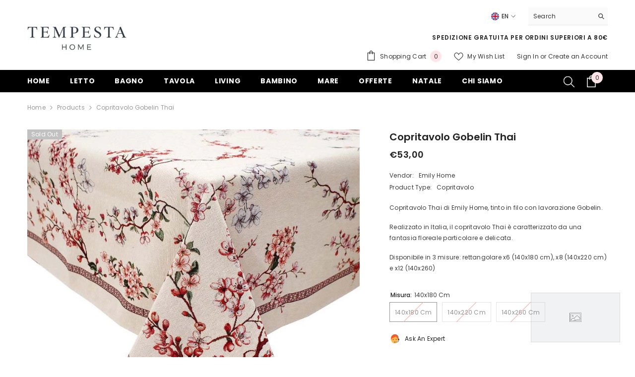

--- FILE ---
content_type: text/html; charset=utf-8
request_url: https://www.tempestahome.it/en/products/copritavolo-thai-emily-home-rettangolare-gobelin?variant=31748383014973&section_id=template--21474938061139__main
body_size: 14618
content:
<div id="shopify-section-template--21474938061139__main" class="shopify-section"><link href="//www.tempestahome.it/cdn/shop/t/27/assets/component-product.css?v=80554514064598812091714718201" rel="stylesheet" type="text/css" media="all" />
<link href="//www.tempestahome.it/cdn/shop/t/27/assets/component-review.css?v=100129706126506303331714718209" rel="stylesheet" type="text/css" media="all" />
<link href="//www.tempestahome.it/cdn/shop/t/27/assets/component-price.css?v=113788930997250111871714718189" rel="stylesheet" type="text/css" media="all" />
<link href="//www.tempestahome.it/cdn/shop/t/27/assets/component-badge.css?v=20633729062276667811714718109" rel="stylesheet" type="text/css" media="all" />
<link href="//www.tempestahome.it/cdn/shop/t/27/assets/component-rte.css?v=131583500676987604941714718211" rel="stylesheet" type="text/css" media="all" />
<link href="//www.tempestahome.it/cdn/shop/t/27/assets/component-share.css?v=23553761141326501681714718217" rel="stylesheet" type="text/css" media="all" />
<link href="//www.tempestahome.it/cdn/shop/t/27/assets/component-tab.css?v=140244687997670630881714718228" rel="stylesheet" type="text/css" media="all" />
<link href="//www.tempestahome.it/cdn/shop/t/27/assets/component-product-form.css?v=140087122189431595481714718192" rel="stylesheet" type="text/css" media="all" />
<link href="//www.tempestahome.it/cdn/shop/t/27/assets/component-grid.css?v=14116691739327510611714718152" rel="stylesheet" type="text/css" media="all" />




    <style type="text/css">
    #ProductSection-template--21474938061139__main .productView-thumbnail .productView-thumbnail-link:after{
        padding-bottom: 148%;
    }

    #ProductSection-template--21474938061139__main .cursor-wrapper .counter {
        color: #191919;
    }

    #ProductSection-template--21474938061139__main .cursor-wrapper .counter #count-image:before {
        background-color: #191919;
    }

    #ProductSection-template--21474938061139__main .custom-cursor__inner .arrow:before,
    #ProductSection-template--21474938061139__main .custom-cursor__inner .arrow:after {
        background-color: #000000;
    }

    #ProductSection-template--21474938061139__main .tabs-contents .toggleLink,
    #ProductSection-template--21474938061139__main .tabs .tab .tab-title {
        font-size: 18px;
        font-weight: 600;
        text-transform: none;
        padding-top: 15px;
        padding-bottom: 15px;
    }

    

    

    @media (max-width: 1024px) {
        
    }

    @media (max-width: 550px) {
        #ProductSection-template--21474938061139__main .tabs-contents .toggleLink,
        #ProductSection-template--21474938061139__main .tabs .tab .tab-title {
            font-size: 16px;
        }
    }

    @media (max-width: 767px) {
        #ProductSection-template--21474938061139__main {
            padding-top: 0px;
            padding-bottom: 0px;
        }
        
        
        
    }

    @media (min-width: 1025px) {
        
    }

    @media (min-width: 768px) and (max-width: 1199px) {
        #ProductSection-template--21474938061139__main {
            padding-top: 0px;
            padding-bottom: 0px;
        }
    }

    @media (min-width: 1200px) {
        #ProductSection-template--21474938061139__main {
            padding-top: 0px;
            padding-bottom: 0px;
        }
    }
</style>
<script>
    window.product_inven_array_4455263895613 = {
        
            '31748383014973': '0',
        
            '31748383047741': '0',
        
            '31748383080509': '0',
        
    };

    window.selling_array_4455263895613 = {
        
            '31748383014973': 'deny',
        
            '31748383047741': 'deny',
        
            '31748383080509': 'deny',
        
    };

    window.subtotal = {
        show: true,
        style: 1,
        text: `Add To Cart - [value]`
    };
  
    window.variant_image_group = 'false';
  
</script><link rel="stylesheet" href="//www.tempestahome.it/cdn/shop/t/27/assets/component-fancybox.css?v=162524859697928915511714718145" media="print" onload="this.media='all'">
    <noscript><link href="//www.tempestahome.it/cdn/shop/t/27/assets/component-fancybox.css?v=162524859697928915511714718145" rel="stylesheet" type="text/css" media="all" /></noscript><div class="vertical product-details product-default" data-section-id="template--21474938061139__main" data-section-type="product" id="ProductSection-template--21474938061139__main" data-has-combo="false" data-image-opo>
    
<div class="productView-moreItem moreItem-breadcrumb "
            style="--spacing-top: 10px;
            --spacing-bottom: 20px;
            --spacing-top-mb: 0px;
            --spacing-bottom-mb: 0px;
            --breadcrumb-bg:rgba(0,0,0,0);
            --breadcrumb-mb-bg: #f6f6f6;
            "
        >
            
                <div class="breadcrumb-bg">
            
                <div class="container">
                    

<link href="//www.tempestahome.it/cdn/shop/t/27/assets/component-breadcrumb.css?v=52052498594031376181714718115" rel="stylesheet" type="text/css" media="all" /><breadcrumb-component class="breadcrumb-container style--line_clamp_1" data-collection-title="" data-collection-all="/en/collections/all">
        <nav class="breadcrumb breadcrumb-left" role="navigation" aria-label="breadcrumbs">
        <a class="link home-link" href="/en/">Home</a><span class="separate" aria-hidden="true"><svg xmlns="http://www.w3.org/2000/svg" viewBox="0 0 24 24"><path d="M 7.75 1.34375 L 6.25 2.65625 L 14.65625 12 L 6.25 21.34375 L 7.75 22.65625 L 16.75 12.65625 L 17.34375 12 L 16.75 11.34375 Z"></path></svg></span>
                <span>Copritavolo Gobelin Thai</span><span class="observe-element" style="width: 1px; height: 1px; background: transparent; display: inline-block; flex-shrink: 0;"></span>
        </nav>
    </breadcrumb-component>
    <script type="text/javascript">
        if (typeof breadcrumbComponentDeclare == 'undefined') {
            class BreadcrumbComponent extends HTMLElement {
                constructor() {
                    super();
                    this.firstPostCollection();
                    this.getCollection();
                }

                connectedCallback() {
                    this.firstLink = this.querySelector('.link.home-link')
                    this.lastLink = this.querySelector('.observe-element')
                    this.classList.add('initialized');
                    this.initObservers();
                }

                static createHandler(position = 'first', breadcrumb = null) {
                    const handler = (entries, observer) => {
                        entries.forEach(entry => {
                            if (breadcrumb == null) return observer.disconnect();
                            if (entry.isIntersecting ) {
                                breadcrumb.classList.add(`disable-${position}`);
                            } else {
                                breadcrumb.classList.remove(`disable-${position}`);
                            }
                        })
                    }
                    return handler;
                }

                initObservers() {
                    const scrollToFirstHandler = BreadcrumbComponent.createHandler('first', this);
                    const scrollToLastHandler = BreadcrumbComponent.createHandler('last', this);
                    
                    this.scrollToFirstObserver = new IntersectionObserver(scrollToFirstHandler, { threshold: 1 });
                    this.scrollToLastObserver = new IntersectionObserver(scrollToLastHandler, { threshold: 0.6 });

                    this.scrollToFirstObserver.observe(this.firstLink);
                    this.scrollToLastObserver.observe(this.lastLink);
                }

                firstPostCollection() {
                    if (!document.body.matches('.template-collection')) return;
                    this.postCollection(true);
                    this.checkCollection();
                }

                postCollection(showCollection) {
                    const title = this.dataset.collectionTitle ? this.dataset.collectionTitle : "Products";
                    let collection = {name: title, url: window.location.pathname, show: showCollection};
                    localStorage.setItem('_breadcrumb_collection', JSON.stringify(collection));
                }

                checkCollection() {
                    document.addEventListener("click", (event) => {
                        const target = event.target;
                        if (!target.matches('.card-link')) return;
                        target.closest('.shopify-section[id*="product-grid"]') == null ? this.postCollection(false) : this.postCollection(true);
                    });
                }

                getCollection() {
                    if (!document.body.matches('.template-product')) return;
                    const collection = JSON.parse(localStorage.getItem('_breadcrumb_collection'));
                    let checkCollection = document.referrer.indexOf('/collections/') !== -1 && (new URL(document.referrer)).pathname == collection.url && collection && collection.show ? true : false;
                    const breadcrumb = `<a class="breadcrumb-collection animate--text" href="${checkCollection ? collection.url : this.dataset.collectionAll}">${checkCollection ? collection.name : "Products"}</a><span class="separate animate--text" aria-hidden="true"><svg xmlns="http://www.w3.org/2000/svg" viewBox="0 0 24 24"><path d="M 7.75 1.34375 L 6.25 2.65625 L 14.65625 12 L 6.25 21.34375 L 7.75 22.65625 L 16.75 12.65625 L 17.34375 12 L 16.75 11.34375 Z"></path></svg></span>`;
                    this.querySelectorAll('.separate')[0]?.insertAdjacentHTML("afterend", breadcrumb);
                }
            }   

            window.addEventListener('load', () => {
                customElements.define('breadcrumb-component', BreadcrumbComponent);
            })

            var breadcrumbComponentDeclare = BreadcrumbComponent;
        }
    </script>
                </div>
            
                </div>
            
        </div>
    
    <div class="container productView-container">
        <div class="productView halo-productView layout-3 positionMainImage--left productView-sticky" data-product-handle="copritavolo-thai-emily-home-rettangolare-gobelin"><div class="productView-top">
                    <div class="halo-productView-left productView-images clearfix" data-image-gallery><div class="cursor-wrapper handleMouseLeave">
                                <div class="custom-cursor custom-cursor__outer">
                                    <div class="custom-cursor custom-cursor__inner">
                                        <span class="arrow arrow-bar fadeIn"></span>
                                    </div>
                                </div>
                            </div><div class="productView-images-wrapper" data-video-popup>
                            <div class="productView-image-wrapper"><div class="productView-badge badge-left halo-productBadges halo-productBadges--left date-180062474 date1-2084" data-new-badge-number="35"><span class="badge sold-out-badge" aria-hidden="true">
                Sold out
            </span></div>
<div class="productView-nav style-1 image-fit-unset" 
                                    data-image-gallery-main
                                    data-arrows-desk="false"
                                    data-arrows-mobi="true"
                                    data-counter-mobi="true"
                                    data-media-count="2"
                                ><div class="productView-image productView-image-adapt fit-unset" data-index="1">
                                                    <div class="productView-img-container product-single__media" data-media-id="5947486044221"
                                                        
                                                    >
                                                        <div 
                                                            class="media" 
                                                             
                                                             data-fancybox="images" href="//www.tempestahome.it/cdn/shop/products/Copritavolo-Thai-Emily-home-tovaglia-rettangolare-gobelin.jpg?v=1588423891" 
                                                        >
                                                            <img id="product-featured-image-5947486044221"
                                                                srcset="//www.tempestahome.it/cdn/shop/products/Copritavolo-Thai-Emily-home-tovaglia-rettangolare-gobelin.jpg?v=1588423891"
                                                                src="//www.tempestahome.it/cdn/shop/products/Copritavolo-Thai-Emily-home-tovaglia-rettangolare-gobelin.jpg?v=1588423891"
                                                                alt="Copritavolo Thai Emily home tovaglia rettangolare gobelin in cotone"
                                                                sizes="(min-width: 2000px) 1500px, (min-width: 1200px) 1200px, (min-width: 768px) calc((100vw - 30px) / 2), calc(100vw - 20px)"
                                                                width="789"
                                                                height="789"
                                                                data-sizes="auto"
                                                                data-main-image
                                                                data-index="1"
                                                                data-cursor-image
                                                                
                                                            /></div>
                                                    </div>
                                                </div><div class="productView-image productView-image-adapt fit-unset" data-index="2">
                                                    <div class="productView-img-container product-single__media" data-media-id="5947486076989"
                                                        
                                                    >
                                                        <div 
                                                            class="media" 
                                                             
                                                             data-fancybox="images" href="//www.tempestahome.it/cdn/shop/products/Copritavolo-Thai-Emily-home-tovaglia-rettangolare-gobelin2.jpg?v=1588423904" 
                                                        >
                                                            <img id="product-featured-image-5947486076989"
                                                                srcset="//www.tempestahome.it/cdn/shop/products/Copritavolo-Thai-Emily-home-tovaglia-rettangolare-gobelin2.jpg?v=1588423904"
                                                                src="//www.tempestahome.it/cdn/shop/products/Copritavolo-Thai-Emily-home-tovaglia-rettangolare-gobelin2.jpg?v=1588423904"
                                                                alt="Copritavolo Thai Emily home tovaglia rettangolare gobelin in cotone"
                                                                sizes="(min-width: 2000px) 1500px, (min-width: 1200px) 1200px, (min-width: 768px) calc((100vw - 30px) / 2), calc(100vw - 20px)"
                                                                width="674"
                                                                height="674"
                                                                data-sizes="auto"
                                                                data-main-image
                                                                data-index="2"
                                                                data-cursor-image
                                                                
                                                            /></div>
                                                    </div>
                                                </div></div><div class="productView-videoPopup"></div><div class="productView-iconZoom">
                                        <svg  class="icon icon-zoom-1" xmlns="http://www.w3.org/2000/svg" aria-hidden="true" focusable="false" role="presentation" viewBox="0 0 448 512"><path d="M416 176V86.63L246.6 256L416 425.4V336c0-8.844 7.156-16 16-16s16 7.156 16 16v128c0 8.844-7.156 16-16 16h-128c-8.844 0-16-7.156-16-16s7.156-16 16-16h89.38L224 278.6L54.63 448H144C152.8 448 160 455.2 160 464S152.8 480 144 480h-128C7.156 480 0 472.8 0 464v-128C0 327.2 7.156 320 16 320S32 327.2 32 336v89.38L201.4 256L32 86.63V176C32 184.8 24.84 192 16 192S0 184.8 0 176v-128C0 39.16 7.156 32 16 32h128C152.8 32 160 39.16 160 48S152.8 64 144 64H54.63L224 233.4L393.4 64H304C295.2 64 288 56.84 288 48S295.2 32 304 32h128C440.8 32 448 39.16 448 48v128C448 184.8 440.8 192 432 192S416 184.8 416 176z"></path></svg>
                                    </div></div><div class="productView-thumbnail-wrapper">
                                    <div class="productView-for clearfix" data-max-thumbnail-to-show="4"><div class="productView-thumbnail" data-media-id="template--21474938061139__main-5947486044221">
                                                        <div class="productView-thumbnail-link" data-image="//www.tempestahome.it/cdn/shop/products/Copritavolo-Thai-Emily-home-tovaglia-rettangolare-gobelin_large.jpg?v=1588423891">
                                                            <img srcset="//www.tempestahome.it/cdn/shop/products/Copritavolo-Thai-Emily-home-tovaglia-rettangolare-gobelin_medium.jpg?v=1588423891" src="//www.tempestahome.it/cdn/shop/products/Copritavolo-Thai-Emily-home-tovaglia-rettangolare-gobelin_medium.jpg?v=1588423891" alt="Copritavolo Thai Emily home tovaglia rettangolare gobelin in cotone"  /></div>
                                                    </div><div class="productView-thumbnail" data-media-id="template--21474938061139__main-5947486076989">
                                                        <div class="productView-thumbnail-link" data-image="//www.tempestahome.it/cdn/shop/products/Copritavolo-Thai-Emily-home-tovaglia-rettangolare-gobelin2_large.jpg?v=1588423904">
                                                            <img srcset="//www.tempestahome.it/cdn/shop/products/Copritavolo-Thai-Emily-home-tovaglia-rettangolare-gobelin2_medium.jpg?v=1588423904" src="//www.tempestahome.it/cdn/shop/products/Copritavolo-Thai-Emily-home-tovaglia-rettangolare-gobelin2_medium.jpg?v=1588423904" alt="Copritavolo Thai Emily home tovaglia rettangolare gobelin in cotone"  /></div>
                                                    </div></div>
                                </div></div>
                    </div>
                    <div class="halo-productView-right productView-details clearfix">
                        <div class="productView-product clearfix"><div class="productView-moreItem"
                                            style="--spacing-top: 0px;
                                            --spacing-bottom: 10px"
                                        >
                                            <h1 class="productView-title" style="--color-title: #232323;--fontsize-text: 20px;--fontsize-mb-text: 18px;"><span>Copritavolo Gobelin Thai</span></h1>
                                        </div>
                                    <div
                                      data-pp-message
                                      data-pp-style-layout="text"
                                      data-pp-style-logo-type="inline"
                                      data-pp-style-text-color="black"
                                      data-pp-amount="">
                                    </div>
                                        <div class="productView-moreItem"
                                            style="--spacing-top: 0px;
                                            --spacing-bottom: 17px;
                                            --fontsize-text: 18px"
                                        >
                                            
                                                <div class="productView-price no-js-hidden clearfix" id="product-price-4455263895613"><div class="price price--medium price--sold-out ">
    <dl><div class="price__regular"><dd class="price__last"><span class="price-item price-item--regular">€53,00</span></dd>
        </div>
        <div class="price__sale"><dd class="price__compare"><s class="price-item price-item--regular"></s></dd><dd class="price__last"><span class="price-item price-item--sale">€53,00</span></dd></div>
        <small class="unit-price caption hidden">
            <dt class="visually-hidden">Unit price</dt>
            <dd class="price__last"><span></span><span aria-hidden="true">/</span><span class="visually-hidden">&nbsp;per&nbsp;</span><span></span></dd>
        </small>
    </dl>
</div>
</div>
                                            
                                        </div><div class="productView-moreItem"
                                                style="--spacing-top: 0px;
                                                --spacing-bottom: 18px"
                                            >
                                                <div class="productView-info" style="--color-border: #e6e6e6"><div class="productView-info-item">
            <span class="productView-info-name">
                Vendor:
            </span>
            <span class="productView-info-value"><a href="/en/collections/vendors?q=Emily%20Home" title="Emily Home">Emily Home</a></span>
        </div><div class="productView-info-item">
            <span class="productView-info-name">
                Product Type:
            </span>
            <span class="productView-info-value">
                Copritavolo
            </span>
        </div></div>
                                            </div><div class="productView-moreItem"
                                            style="--spacing-top: 0px;
                                            --spacing-bottom: 12px"
                                        >
                                            
<div class="productView-desc halo-text-format" 
        style="--color-text: #3c3c3c;
        --fontsize-text: 12px"
    >
        <p>Copritavolo Thai di Emily Home, tinto in filo con lavorazione Gobelin.</p>
<p>Realizzato in Italia, il copritavolo Thai è caratterizzato da una fantasia floreale particolare e delicata.</p>
<p>Disponibile in 3 misure: rettangolare x6 (140x180 cm), x8 (140x220 cm) e x12 (140x260)</p>
    </div>
                                        </div>
                                            <div class="productView-moreItem"
    style="--spacing-top: 0px;
    --spacing-bottom: 8px"
>
    <div class="productView-hotStock style-2 is-hide" data-hot-stock="20"><span class="hotStock-text">
                Please hurry! Only 0 left in stock
            </span>
            <div class="hotStock-progress">
                <span class="hotStock-progress-item"></span>
            </div></div>
</div>

                                        

                                            <div class="productView-moreItem productView-moreItem-product-variant"
                                                style="--spacing-top: 0px;
                                                --spacing-bottom: 0px"
                                            >
                                                <div class="productView-options" style="--color-border: #e6e6e6" data-lang="en" data-default-lang="it"><div class="productView-variants halo-productOptions" id="product-option-4455263895613"  data-type="button"><variant-radios class="no-js-hidden product-option has-default" data-product="4455263895613" data-section="template--21474938061139__main" data-url="/en/products/copritavolo-thai-emily-home-rettangolare-gobelin"><fieldset class="js product-form__input clearfix" data-product-attribute="set-rectangle" data-option-index="0">
                            <legend class="form__label">
                                Misura:
                                <span data-header-option>
                                    140x180 cm
                                </span>
                            </legend><input class="product-form__radio" type="radio" id="option-4455263895613-Misura-0"
                                        name="Misura"
                                        value="140x180 cm"
                                        checked
                                        
                                        data-variant-id="31748383014973"
                                    ><label class="product-form__label soldout" for="option-4455263895613-Misura-0" data-variant-id="31748383014973">
                                            <span class="text">140x180 cm</span>
                                        </label><input class="product-form__radio" type="radio" id="option-4455263895613-Misura-1"
                                        name="Misura"
                                        value="140x220 cm"
                                        
                                        
                                        data-variant-id="31748383047741"
                                    ><label class="product-form__label soldout" for="option-4455263895613-Misura-1" data-variant-id="31748383047741">
                                            <span class="text">140x220 cm</span>
                                        </label><input class="product-form__radio" type="radio" id="option-4455263895613-Misura-2"
                                        name="Misura"
                                        value="140x260 cm"
                                        
                                        
                                        data-variant-id="31748383080509"
                                    ><label class="product-form__label soldout" for="option-4455263895613-Misura-2" data-variant-id="31748383080509">
                                            <span class="text">140x260 cm</span>
                                        </label></fieldset><script type="application/json">
                        [{"id":31748383014973,"title":"140x180 cm","option1":"140x180 cm","option2":null,"option3":null,"sku":"","requires_shipping":true,"taxable":true,"featured_image":null,"available":false,"name":"Copritavolo Gobelin Thai - 140x180 cm","public_title":"140x180 cm","options":["140x180 cm"],"price":5300,"weight":2000,"compare_at_price":null,"inventory_management":"shopify","barcode":"","requires_selling_plan":false,"selling_plan_allocations":[]},{"id":31748383047741,"title":"140x220 cm","option1":"140x220 cm","option2":null,"option3":null,"sku":"","requires_shipping":true,"taxable":true,"featured_image":null,"available":false,"name":"Copritavolo Gobelin Thai - 140x220 cm","public_title":"140x220 cm","options":["140x220 cm"],"price":5800,"weight":2000,"compare_at_price":null,"inventory_management":"shopify","barcode":"","requires_selling_plan":false,"selling_plan_allocations":[]},{"id":31748383080509,"title":"140x260 cm","option1":"140x260 cm","option2":null,"option3":null,"sku":"","requires_shipping":true,"taxable":true,"featured_image":null,"available":false,"name":"Copritavolo Gobelin Thai - 140x260 cm","public_title":"140x260 cm","options":["140x260 cm"],"price":6800,"weight":2000,"compare_at_price":null,"inventory_management":"shopify","barcode":"","requires_selling_plan":false,"selling_plan_allocations":[]}]
                    </script>
                </variant-radios></div>
        <noscript>
            <div class="product-form__input">
                <label class="form__label" for="Variants-template--21474938061139__main">
                    Product variants
                </label>
                <div class="select">
                <select name="id" id="Variants-template--21474938061139__main" class="select__select" form="product-form"><option
                            selected="selected"
                            disabled
                            value="31748383014973"
                        >
                            140x180 cm
 - Sold out
                            - €53,00
                        </option><option
                            
                            disabled
                            value="31748383047741"
                        >
                            140x220 cm
 - Sold out
                            - €58,00
                        </option><option
                            
                            disabled
                            value="31748383080509"
                        >
                            140x260 cm
 - Sold out
                            - €68,00
                        </option></select>
            </div>
          </div>
        </noscript></div>
                                            </div>
                                        
<div class="productView-moreItem"
                                            style="--spacing-top: 0px;
                                            --spacing-bottom: 12px"
                                        >
                                            
                                        </div>


                                            <div class="productView-moreItem"
                                                style="--spacing-top: 0px;
                                                --spacing-bottom: 22px"
                                            >
                                                <div class="productView-perks"><div class="productView-askAnExpert">
            <a class="link link-underline" href="javascript:void(0)" data-open-ask-an-expert><svg xmlns="http://www.w3.org/2000/svg" viewbox="0 0 48 48"><path fill="#FFA726" d="M10 22A4 4 0 1 0 10 30 4 4 0 1 0 10 22zM38 22A4 4 0 1 0 38 30 4 4 0 1 0 38 22z"></path><path fill="#FFB74D" d="M39,19c0-12.7-30-8.3-30,0c0,1.8,0,8.2,0,10c0,8.3,6.7,15,15,15s15-6.7,15-15C39,27.2,39,20.8,39,19z"></path><path fill="#FF5722" d="M24,3C14.6,3,7,10.6,7,20c0,1.2,0,3.4,0,3.4L9,25v-3l21-9.8l9,9.8v3l2-1.6c0,0,0-2.1,0-3.4C41,12,35.3,3,24,3z"></path><path fill="#784719" d="M31 24A2 2 0 1 0 31 28 2 2 0 1 0 31 24zM17 24A2 2 0 1 0 17 28 2 2 0 1 0 17 24z"></path><path fill="#757575" d="M43,24c-0.6,0-1,0.4-1,1v-7c0-8.8-7.2-16-16-16h-7c-0.6,0-1,0.4-1,1s0.4,1,1,1h7c7.7,0,14,6.3,14,14v10c0,0.6,0.4,1,1,1s1-0.4,1-1v2c0,3.9-3.1,7-7,7H24c-0.6,0-1,0.4-1,1s0.4,1,1,1h11c5,0,9-4,9-9v-5C44,24.4,43.6,24,43,24z"></path><g><path fill="#37474F" d="M43 22h-1c-1.1 0-2 .9-2 2v4c0 1.1.9 2 2 2h1c1.1 0 2-.9 2-2v-4C45 22.9 44.1 22 43 22zM24 36A2 2 0 1 0 24 40 2 2 0 1 0 24 36z"></path></g></svg><span class="text">
                    Ask An Expert
                </span>
            </a>
        </div></div>
                                            </div>
                                        

                                            <div class="productView-moreItem"
                                                style="--spacing-top: 0px;
                                                --spacing-bottom: 15px"
                                            >
                                                <div class="productView-buttons"><form method="post" action="/en/cart/add" id="product-form-installment-4455263895613" accept-charset="UTF-8" class="installment caption-large" enctype="multipart/form-data"><input type="hidden" name="form_type" value="product" /><input type="hidden" name="utf8" value="✓" /><input type="hidden" name="id" value="31748383014973">
        
<input type="hidden" name="product-id" value="4455263895613" /><input type="hidden" name="section-id" value="template--21474938061139__main" /></form><product-form class="productView-form product-form"><form method="post" action="/en/cart/add" id="product-form-4455263895613" accept-charset="UTF-8" class="form" enctype="multipart/form-data" novalidate="novalidate" data-type="add-to-cart-form"><input type="hidden" name="form_type" value="product" /><input type="hidden" name="utf8" value="✓" /><div class="productView-group"><div class="productView-subtotal">
                            <span class="text">Subtotal: </span>
                            <span class="money-subtotal">€53,00</span>
                        </div><div class="pvGroup-row"><quantity-input class="productView-quantity quantity__group quantity__group--1 quantity__style--1 clearfix">
	    <label class="form-label quantity__label" for="quantity-4455263895613">
	        Quantity:
	    </label>
	    <div class="quantity__container">
		    <button type="button" name="minus" class="minus btn-quantity">
		    	<span class="visually-hidden">Decrease quantity for Copritavolo Gobelin Thai</span>
		    </button>
		    <input class="form-input quantity__input" type="number" name="quantity" min="1" value="1" inputmode="numeric" pattern="[0-9]*" id="quantity-4455263895613" data-product="4455263895613" data-price="5300">
		    <button type="button" name="plus" class="plus btn-quantity">
		    	<span class="visually-hidden">Increase quantity for Copritavolo Gobelin Thai</span>
		    </button>
	    </div>
	</quantity-input>
<div class="productView-groupTop">
                        <div class="productView-action" style="--atc-color: #ffffff;--atc-bg-color: #232323;--atc-border-color: #232323;--atc-color-hover: #232323;--atc-bg-color-hover: #ffffff;--atc-border-color-hover: #232323">
                            <input type="hidden" name="id" value="31748383014973">
                            <div class="product-form__buttons"><button type="submit" name="add" data-btn-addToCart class="product-form__submit button" id="product-add-to-cart" disabled>Sold out</button></div>
                        </div><div class="productView-wishlist clearfix">
                                <a data-wishlist href="#" data-wishlist-handle="copritavolo-thai-emily-home-rettangolare-gobelin" data-product-id="4455263895613"><span class="visually-hidden">Add to wishlist</span><svg xmlns="http://www.w3.org/2000/svg" viewBox="0 0 32 32" aria-hidden="true" focusable="false" role="presentation" class="icon icon-wishlist"><path d="M 9.5 5 C 5.363281 5 2 8.402344 2 12.5 C 2 13.929688 2.648438 15.167969 3.25 16.0625 C 3.851563 16.957031 4.46875 17.53125 4.46875 17.53125 L 15.28125 28.375 L 16 29.09375 L 16.71875 28.375 L 27.53125 17.53125 C 27.53125 17.53125 30 15.355469 30 12.5 C 30 8.402344 26.636719 5 22.5 5 C 19.066406 5 16.855469 7.066406 16 7.9375 C 15.144531 7.066406 12.933594 5 9.5 5 Z M 9.5 7 C 12.488281 7 15.25 9.90625 15.25 9.90625 L 16 10.75 L 16.75 9.90625 C 16.75 9.90625 19.511719 7 22.5 7 C 25.542969 7 28 9.496094 28 12.5 C 28 14.042969 26.125 16.125 26.125 16.125 L 16 26.25 L 5.875 16.125 C 5.875 16.125 5.390625 15.660156 4.90625 14.9375 C 4.421875 14.214844 4 13.273438 4 12.5 C 4 9.496094 6.457031 7 9.5 7 Z"/></svg></a>
                            </div><share-button class="share-button halo-socialShare productView-share style-2"><div class="share-content">
            <button class="share-button__button button"><svg class="icon" viewBox="0 0 227.216 227.216"><path d="M175.897,141.476c-13.249,0-25.11,6.044-32.98,15.518l-51.194-29.066c1.592-4.48,2.467-9.297,2.467-14.317c0-5.019-0.875-9.836-2.467-14.316l51.19-29.073c7.869,9.477,19.732,15.523,32.982,15.523c23.634,0,42.862-19.235,42.862-42.879C218.759,19.229,199.531,0,175.897,0C152.26,0,133.03,19.229,133.03,42.865c0,5.02,0.874,9.838,2.467,14.319L84.304,86.258c-7.869-9.472-19.729-15.514-32.975-15.514c-23.64,0-42.873,19.229-42.873,42.866c0,23.636,19.233,42.865,42.873,42.865c13.246,0,25.105-6.042,32.974-15.513l51.194,29.067c-1.593,4.481-2.468,9.3-2.468,14.321c0,23.636,19.23,42.865,42.867,42.865c23.634,0,42.862-19.23,42.862-42.865C218.759,160.71,199.531,141.476,175.897,141.476z M175.897,15c15.363,0,27.862,12.5,27.862,27.865c0,15.373-12.499,27.879-27.862,27.879c-15.366,0-27.867-12.506-27.867-27.879C148.03,27.5,160.531,15,175.897,15z M51.33,141.476c-15.369,0-27.873-12.501-27.873-27.865c0-15.366,12.504-27.866,27.873-27.866c15.363,0,27.861,12.5,27.861,27.866C79.191,128.975,66.692,141.476,51.33,141.476z M175.897,212.216c-15.366,0-27.867-12.501-27.867-27.865c0-15.37,12.501-27.875,27.867-27.875c15.363,0,27.862,12.505,27.862,27.875C203.759,199.715,191.26,212.216,175.897,212.216z"></path></svg> <span>Share</span></button>
            <div class="share-button__fallback">
                <div class="share-header">
                    <h2 class="share-title"><span>Share</span></h2>
                    <button type="button" class="share-button__close" aria-label="Close"><svg xmlns="http://www.w3.org/2000/svg" viewBox="0 0 48 48" ><path d="M 38.982422 6.9707031 A 2.0002 2.0002 0 0 0 37.585938 7.5859375 L 24 21.171875 L 10.414062 7.5859375 A 2.0002 2.0002 0 0 0 8.9785156 6.9804688 A 2.0002 2.0002 0 0 0 7.5859375 10.414062 L 21.171875 24 L 7.5859375 37.585938 A 2.0002 2.0002 0 1 0 10.414062 40.414062 L 24 26.828125 L 37.585938 40.414062 A 2.0002 2.0002 0 1 0 40.414062 37.585938 L 26.828125 24 L 40.414062 10.414062 A 2.0002 2.0002 0 0 0 38.982422 6.9707031 z"/></svg><span>Close</span></button>
                </div>
                <div class="wrapper-content">
                    <label class="form-label">Copy link</label>
                    <div class="share-group">
                        <div class="form-field">
                            <input type="text" class="field__input" id="url" value="https://www.tempestahome.it/en/products/copritavolo-thai-emily-home-rettangolare-gobelin" placeholder="Link" data-url="https://www.tempestahome.it/en/products/copritavolo-thai-emily-home-rettangolare-gobelin" onclick="this.select();" readonly>
                            <label class="field__label hiddenLabels" for="url">Link</label>
                        </div>
                        <button class="button button--primary button-copy"><svg class="icon icon-clipboard" width="11" height="13" fill="none" xmlns="http://www.w3.org/2000/svg" aria-hidden="true" focusable="false"><path fill-rule="evenodd" clip-rule="evenodd" d="M2 1a1 1 0 011-1h7a1 1 0 011 1v9a1 1 0 01-1 1V1H2zM1 2a1 1 0 00-1 1v9a1 1 0 001 1h7a1 1 0 001-1V3a1 1 0 00-1-1H1zm0 10V3h7v9H1z" fill="currentColor"/></svg>
 Copy link</button>
                    </div>
                    <span id="ShareMessage-4455263895613" class="share-button__message hidden" role="status" aria-hidden="true">Link copied to clipboard!</span><div class="share_toolbox clearfix"><label class="form-label">Share</label> <ul class="social-share"><li class="social-share__item"><a class="facebook" href="https://www.facebook.com/sharer/sharer.php?u=https://www.tempestahome.it/en/products/copritavolo-thai-emily-home-rettangolare-gobelin" title='Facebook' data-no-instant rel="noopener noreferrer nofollow" target="_blank"><svg aria-hidden="true" focusable="false" role="presentation" xmlns="http://www.w3.org/2000/svg" viewBox="0 0 320 512" class="icon icon-facebook"><path d="M279.14 288l14.22-92.66h-88.91v-60.13c0-25.35 12.42-50.06 52.24-50.06h40.42V6.26S260.43 0 225.36 0c-73.22 0-121.08 44.38-121.08 124.72v70.62H22.89V288h81.39v224h100.17V288z"></path></svg></a></li><li class="social-share__item"><a class="twitter" href="http://twitter.com/share?text=Copritavolo%20Gobelin%20Thai&amp;url=https://www.tempestahome.it/en/products/copritavolo-thai-emily-home-rettangolare-gobelin" title='Twitter' data-no-instant rel="noopener noreferrer nofollow" target="_blank"><svg aria-hidden="true" focusable="false" role="presentation" class="icon icon-twitter" viewBox="0 0 35 35">
<path d="M20.3306 15.2794L31.4059 3H28.7809L19.1669 13.6616L11.4844 3H2.625L14.2406 19.124L2.625 32H5.25L15.4044 20.7397L23.5178 32H32.3772L20.3306 15.2794ZM16.7366 19.2649L15.5597 17.6595L6.195 4.885H10.2266L17.7822 15.1945L18.9591 16.7999L28.7831 30.202H24.7516L16.7366 19.2649Z"></path>
</svg>
</a></li><li class="social-share__item"><a class="telegram" href="https://telegram.me/share/url?url=https://www.tempestahome.it/en/products/copritavolo-thai-emily-home-rettangolare-gobelin" title='Telegram' data-no-instant rel="nofollow" target="_blank"><svg class="icon icon-telegram" role="presentation" viewBox="0 0 496 512"><path d="M248,8C111.033,8,0,119.033,0,256S111.033,504,248,504,496,392.967,496,256,384.967,8,248,8ZM362.952,176.66c-3.732,39.215-19.881,134.378-28.1,178.3-3.476,18.584-10.322,24.816-16.948,25.425-14.4,1.326-25.338-9.517-39.287-18.661-21.827-14.308-34.158-23.215-55.346-37.177-24.485-16.135-8.612-25,5.342-39.5,3.652-3.793,67.107-61.51,68.335-66.746.153-.655.3-3.1-1.154-4.384s-3.59-.849-5.135-.5q-3.283.746-104.608,69.142-14.845,10.194-26.894,9.934c-8.855-.191-25.888-5.006-38.551-9.123-15.531-5.048-27.875-7.717-26.8-16.291q.84-6.7,18.45-13.7,108.446-47.248,144.628-62.3c68.872-28.647,83.183-33.623,92.511-33.789,2.052-.034,6.639.474,9.61,2.885a10.452,10.452,0,0,1,3.53,6.716A43.765,43.765,0,0,1,362.952,176.66Z"></path></svg></a></li><li class="social-share__item"><a class="email" href="mailto:?subject=Copritavolo%20Gobelin%20Thai&amp;body=https://www.tempestahome.it/en/products/copritavolo-thai-emily-home-rettangolare-gobelin" title='Email' data-no-instant rel="noopener noreferrer nofollow" target="_blank"><svg xmlns="http://www.w3.org/2000/svg" viewBox="0 0 24 24" aria-hidden="true" focusable="false" role="presentation" class="icon icon-mail"><path d="M 1 3 L 1 5 L 1 18 L 3 18 L 3 5 L 19 5 L 19 3 L 3 3 L 1 3 z M 5 7 L 5 7.1777344 L 14 12.875 L 23 7.125 L 23 7 L 5 7 z M 23 9.2832031 L 14 15 L 5 9.4160156 L 5 21 L 14 21 L 14 17 L 17 17 L 17 14 L 23 14 L 23 9.2832031 z M 19 16 L 19 19 L 16 19 L 16 21 L 19 21 L 19 24 L 21 24 L 21 21 L 24 21 L 24 19 L 21 19 L 21 16 L 19 16 z"/></svg></a></li></ul></div></div>
            </div>
        </div></share-button><script src="//www.tempestahome.it/cdn/shop/t/27/assets/share.js?v=42334365005089848891714718305" defer="defer"></script>
</div>
                </div><div class="productView-groupBottom"><div class="productView-groupItem">
                            <div class="productView-payment"  id="product-checkout-4455263895613" style="--bin-color: #232323;--bin-bg-color: #ffffff;--bin-border-color: #acacac;--bin-color-hover: #ffffff;--bin-bg-color-hover: #232323;--bin-border-color-hover: #232323"> 
                                <div data-shopify="payment-button" class="shopify-payment-button"> <shopify-accelerated-checkout recommended="{&quot;supports_subs&quot;:true,&quot;supports_def_opts&quot;:false,&quot;name&quot;:&quot;shop_pay&quot;,&quot;wallet_params&quot;:{&quot;shopId&quot;:11556683834,&quot;merchantName&quot;:&quot;Tempesta Home&quot;,&quot;personalized&quot;:true}}" fallback="{&quot;supports_subs&quot;:true,&quot;supports_def_opts&quot;:true,&quot;name&quot;:&quot;buy_it_now&quot;,&quot;wallet_params&quot;:{}}" access-token="43ff5ea43e767f71edf99b31843e0acf" buyer-country="IT" buyer-locale="en" buyer-currency="EUR" variant-params="[{&quot;id&quot;:31748383014973,&quot;requiresShipping&quot;:true},{&quot;id&quot;:31748383047741,&quot;requiresShipping&quot;:true},{&quot;id&quot;:31748383080509,&quot;requiresShipping&quot;:true}]" shop-id="11556683834" enabled-flags="[&quot;ae0f5bf6&quot;]" disabled > <div class="shopify-payment-button__button" role="button" disabled aria-hidden="true" style="background-color: transparent; border: none"> <div class="shopify-payment-button__skeleton">&nbsp;</div> </div> <div class="shopify-payment-button__more-options shopify-payment-button__skeleton" role="button" disabled aria-hidden="true">&nbsp;</div> </shopify-accelerated-checkout> <small id="shopify-buyer-consent" class="hidden" aria-hidden="true" data-consent-type="subscription"> This item is a recurring or deferred purchase. By continuing, I agree to the <span id="shopify-subscription-policy-button">cancellation policy</span> and authorize you to charge my payment method at the prices, frequency and dates listed on this page until my order is fulfilled or I cancel, if permitted. </small> </div>
                            </div>
                        </div>
                    </div></div><input type="hidden" name="product-id" value="4455263895613" /><input type="hidden" name="section-id" value="template--21474938061139__main" /></form></product-form><div class="productView-notifyMe halo-notifyMe" style="display: none;">
            <form method="post" action="/en/contact#ContactForm-notifyMe" id="ContactForm-notifyMe" accept-charset="UTF-8" class="notifyMe-form contact-form"><input type="hidden" name="form_type" value="contact" /><input type="hidden" name="utf8" value="✓" /><input type="hidden" name="contact[Form]" value="Notify me"/>
    <input type="hidden" class="halo-notify-product-site" name="contact[Shop name]" value="Tempesta Home"/>
    <input type="hidden" class="halo-notify-product-site-url" name="contact[Link]" value="https://www.tempestahome.it"/>
    <input type="hidden" class="halo-notify-product-title" name="contact[Product title]" value="Copritavolo Gobelin Thai" />
    <input type="hidden" class="halo-notify-product-link" name="contact[Product URL]" value="https://www.tempestahome.it/en/products/copritavolo-thai-emily-home-rettangolare-gobelin"/>
    <input type="hidden" class="halo-notify-product-variant" name="contact[Product variant]" value="140x180 cm"/>

    <div class="form-field">
        <label class="form-label" for="halo-notify-email4455263895613">Leave your email and we will notify as soon as the product / variant is back in stock</label>
        <input class="form-input form-input-placeholder" type="email" name="contact[email]" required id="halo-notify-email4455263895613" placeholder="Insert your email">
        <button type="submit" class="button button-1" id="halo-btn-notify4455263895613" data-button-message="notifyMe">Subscribe</button>
    </div></form><div class="notifyMe-text"></div>
        </div></div>
                                            </div>
                                        
<div class="productView-moreItem"
                                            style="--spacing-top: 0px;
                                            --spacing-bottom: 22px"
                                        >
                                            <div class="productView-ViewingProduct" data-customer-view="1, 2, 3" data-customer-view-time="10">
    <svg class="icon" id="icon-eye" viewBox="0 0 511.626 511.626"><g><path d="M505.918,236.117c-26.651-43.587-62.485-78.609-107.497-105.065c-45.015-26.457-92.549-39.687-142.608-39.687 c-50.059,0-97.595,13.225-142.61,39.687C68.187,157.508,32.355,192.53,5.708,236.117C1.903,242.778,0,249.345,0,255.818 c0,6.473,1.903,13.04,5.708,19.699c26.647,43.589,62.479,78.614,107.495,105.064c45.015,26.46,92.551,39.68,142.61,39.68 c50.06,0,97.594-13.176,142.608-39.536c45.012-26.361,80.852-61.432,107.497-105.208c3.806-6.659,5.708-13.223,5.708-19.699 C511.626,249.345,509.724,242.778,505.918,236.117z M194.568,158.03c17.034-17.034,37.447-25.554,61.242-25.554 c3.805,0,7.043,1.336,9.709,3.999c2.662,2.664,4,5.901,4,9.707c0,3.809-1.338,7.044-3.994,9.704 c-2.662,2.667-5.902,3.999-9.708,3.999c-16.368,0-30.362,5.808-41.971,17.416c-11.613,11.615-17.416,25.603-17.416,41.971 c0,3.811-1.336,7.044-3.999,9.71c-2.667,2.668-5.901,3.999-9.707,3.999c-3.809,0-7.044-1.334-9.71-3.999 c-2.667-2.666-3.999-5.903-3.999-9.71C169.015,195.482,177.535,175.065,194.568,158.03z M379.867,349.04 c-38.164,23.12-79.514,34.687-124.054,34.687c-44.539,0-85.889-11.56-124.051-34.687s-69.901-54.2-95.215-93.222 c28.931-44.921,65.19-78.518,108.777-100.783c-11.61,19.792-17.417,41.207-17.417,64.236c0,35.216,12.517,65.329,37.544,90.362 s55.151,37.544,90.362,37.544c35.214,0,65.329-12.518,90.362-37.544s37.545-55.146,37.545-90.362 c0-23.029-5.808-44.447-17.419-64.236c43.585,22.265,79.846,55.865,108.776,100.783C449.767,294.84,418.031,325.913,379.867,349.04 z" /> </g></svg>
    <span class="text">1 customers are viewing this product</span>
</div>
                                        </div><div class="productView-moreItem"
                                            style="--spacing-top: 0px;
                                            --spacing-bottom: 27px"
                                        ></div><div class="productView-moreItem"
                                                style="--spacing-top: 0px;
                                                --spacing-bottom: 0px"
                                            >
                                                <div class="productView-securityImage"><ul class="list-unstyled clearfix"></ul></div>
                                            </div><div class="productView-moreItem"
                                            style="--spacing-top: 0px;
                                            --spacing-bottom: 12px;"
                                        >
                                            <div class="product-customInformation text-left disabled" data-custom-information><div class="product-customInformation__icon">
            <svg aria-hidden="true" focusable="false" data-prefix="fal" data-icon="shipping-fast" role="img" xmlns="http://www.w3.org/2000/svg" viewbox="0 0 640 512"><path fill="currentColor" d="M280 192c4.4 0 8-3.6 8-8v-16c0-4.4-3.6-8-8-8H40c-4.4 0-8 3.6-8 8v16c0 4.4 3.6 8 8 8h240zm352 192h-24V275.9c0-16.8-6.8-33.3-18.8-45.2l-83.9-83.9c-11.8-12-28.3-18.8-45.2-18.8H416V78.6c0-25.7-22.2-46.6-49.4-46.6H113.4C86.2 32 64 52.9 64 78.6V96H8c-4.4 0-8 3.6-8 8v16c0 4.4 3.6 8 8 8h240c4.4 0 8-3.6 8-8v-16c0-4.4-3.6-8-8-8H96V78.6c0-8.1 7.8-14.6 17.4-14.6h253.2c9.6 0 17.4 6.5 17.4 14.6V384H207.6C193 364.7 170 352 144 352c-18.1 0-34.6 6.2-48 16.4V288H64v144c0 44.2 35.8 80 80 80s80-35.8 80-80c0-5.5-.6-10.8-1.6-16h195.2c-1.1 5.2-1.6 10.5-1.6 16 0 44.2 35.8 80 80 80s80-35.8 80-80c0-5.5-.6-10.8-1.6-16H632c4.4 0 8-3.6 8-8v-16c0-4.4-3.6-8-8-8zm-488 96c-26.5 0-48-21.5-48-48s21.5-48 48-48 48 21.5 48 48-21.5 48-48 48zm272-320h44.1c8.4 0 16.7 3.4 22.6 9.4l83.9 83.9c.8.8 1.1 1.9 1.8 2.8H416V160zm80 320c-26.5 0-48-21.5-48-48s21.5-48 48-48 48 21.5 48 48-21.5 48-48 48zm80-96h-16.4C545 364.7 522 352 496 352s-49 12.7-63.6 32H416v-96h160v96zM256 248v-16c0-4.4-3.6-8-8-8H8c-4.4 0-8 3.6-8 8v16c0 4.4 3.6 8 8 8h240c4.4 0 8-3.6 8-8z"></path></svg>
        </div><div class="product-customInformation__content"><div class="product__text title"  
                    style="--fontsize-text:12px;
                    --color-title: #232323"
                >
                    <h2 class="title">Spedizione Gratuita</h2></div><div class="product__text des"  
                    style="--fontsize-text:12px;
                    --color-des: #4d4d4d"
                >
                    <p>Spedizione gratuita per ordini superiori a 80€</p>
                </div></div></div>
                                        </div><div class="productView-moreItem"
                                            style="--spacing-top: 30px;
                                            --spacing-bottom: 0px;
                                            "
                                        >
                                            <complementary-products class="productView-complementary complementary-products style-2 no-js-hidden" id="complementary-product-data" data-complementary-product data-url="/en/recommendations/products?section_id=template--21474938061139__main&product_id=4455263895613&limit=10&intent=complementary"></complementary-products>
                                            <script src="//www.tempestahome.it/cdn/shop/t/27/assets/build-complementary-products.js?v=73501869613274300751714718098" defer="defer"></script>
                                        </div></div>
                    </div>
                </div>
<link href="//www.tempestahome.it/cdn/shop/t/27/assets/component-sticky-add-to-cart.css?v=69113619301122587791714718226" rel="stylesheet" type="text/css" media="all" />
                    <sticky-add-to-cart class="productView-stickyCart style-1" data-sticky-add-to-cart>
    <div class="container">
        <a href="javascript:void(0)" class="sticky-product-close close" data-close-sticky-add-to-cart>
            <svg xmlns="http://www.w3.org/2000/svg" viewBox="0 0 48 48" ><path d="M 38.982422 6.9707031 A 2.0002 2.0002 0 0 0 37.585938 7.5859375 L 24 21.171875 L 10.414062 7.5859375 A 2.0002 2.0002 0 0 0 8.9785156 6.9804688 A 2.0002 2.0002 0 0 0 7.5859375 10.414062 L 21.171875 24 L 7.5859375 37.585938 A 2.0002 2.0002 0 1 0 10.414062 40.414062 L 24 26.828125 L 37.585938 40.414062 A 2.0002 2.0002 0 1 0 40.414062 37.585938 L 26.828125 24 L 40.414062 10.414062 A 2.0002 2.0002 0 0 0 38.982422 6.9707031 z"/></svg>
        </a>
        <div class="sticky-product-wrapper">
            <div class="sticky-product clearfix"><div class="sticky-left">
                    <div class="sticky-image" data-image-sticky-add-to-cart>
                        <img srcset="//www.tempestahome.it/cdn/shop/products/Copritavolo-Thai-Emily-home-tovaglia-rettangolare-gobelin_1200x.jpg?v=1588423891" src="//www.tempestahome.it/cdn/shop/products/Copritavolo-Thai-Emily-home-tovaglia-rettangolare-gobelin_1200x.jpg?v=1588423891" alt="Copritavolo Thai Emily home tovaglia rettangolare gobelin in cotone" sizes="1200px" loading="lazy">
                    </div>
                    
                        <div class="sticky-info"><h4 class="sticky-title">
                                Copritavolo Gobelin Thai
                            </h4>
                            
                                
                                
                                <div class="sticky-price">
                                    
                                        
                                    
                                    <span class="money-subtotal">€53,00</span>
                                </div>
                            
                        </div>
                    
                </div>
                <div class="sticky-right sticky-content">
                    
<div class="sticky-actions"><form method="post" action="/en/cart/add" id="product-form-sticky-4455263895613" accept-charset="UTF-8" class="form" enctype="multipart/form-data" novalidate="novalidate" data-type="add-to-cart-form"><input type="hidden" name="form_type" value="product" /><input type="hidden" name="utf8" value="✓" />
                            <input type="hidden" name="id" value="31748383014973"><button
                                    type="submit"
                                    name="add"
                                    data-btn-addToCart
                                    class="product-form__submit button button--primary"
                                    id="product-sticky-add-to-cart"
                                    disabled
                                >
                                    Sold out
                                </button><input type="hidden" name="product-id" value="4455263895613" /><input type="hidden" name="section-id" value="template--21474938061139__main" /></form>
                        
                            <div class="empty-add-cart-button-wrapper"><quantity-input class="productView-quantity quantity__group quantity__group--3 quantity__style--1 clearfix">
	    <label class="form-label quantity__label" for="quantity-4455263895613-3">
	        Quantity:
	    </label>
	    <div class="quantity__container">
		    <button type="button" name="minus" class="minus btn-quantity">
		    	<span class="visually-hidden">Decrease quantity for Copritavolo Gobelin Thai</span>
		    </button>
		    <input class="form-input quantity__input" type="number" name="quantity" min="1" value="1" inputmode="numeric" pattern="[0-9]*" id="quantity-4455263895613-3" data-product="4455263895613" data-price="5300">
		    <button type="button" name="plus" class="plus btn-quantity">
		    	<span class="visually-hidden">Increase quantity for Copritavolo Gobelin Thai</span>
		    </button>
	    </div>
	</quantity-input>
<button
                                        class="product-form__submit button button--primary"
                                        id="show-sticky-product">
                                            Add to cart
                                    </button>
                            </div>
                        
                    </div><div class="sticky-wishlist clearfix">
                            <a data-wishlist href="#" data-wishlist-handle="copritavolo-thai-emily-home-rettangolare-gobelin" data-product-id="4455263895613">
                                <span class="visually-hidden">
                                    Add to wishlist
                                </span>
                                <svg xmlns="http://www.w3.org/2000/svg" viewBox="0 0 32 32" aria-hidden="true" focusable="false" role="presentation" class="icon icon-wishlist"><path d="M 9.5 5 C 5.363281 5 2 8.402344 2 12.5 C 2 13.929688 2.648438 15.167969 3.25 16.0625 C 3.851563 16.957031 4.46875 17.53125 4.46875 17.53125 L 15.28125 28.375 L 16 29.09375 L 16.71875 28.375 L 27.53125 17.53125 C 27.53125 17.53125 30 15.355469 30 12.5 C 30 8.402344 26.636719 5 22.5 5 C 19.066406 5 16.855469 7.066406 16 7.9375 C 15.144531 7.066406 12.933594 5 9.5 5 Z M 9.5 7 C 12.488281 7 15.25 9.90625 15.25 9.90625 L 16 10.75 L 16.75 9.90625 C 16.75 9.90625 19.511719 7 22.5 7 C 25.542969 7 28 9.496094 28 12.5 C 28 14.042969 26.125 16.125 26.125 16.125 L 16 26.25 L 5.875 16.125 C 5.875 16.125 5.390625 15.660156 4.90625 14.9375 C 4.421875 14.214844 4 13.273438 4 12.5 C 4 9.496094 6.457031 7 9.5 7 Z"/></svg>
                                
                            </a>
                        </div></div>
            </div>
        </div>
        <a href="javascript:void(0)" class="sticky-product-expand" data-expand-sticky-add-to-cart>
            <svg xmlns="http://www.w3.org/2000/svg" viewBox="0 0 32 32" class="icon icon-cart stroke-w-0" aria-hidden="true" focusable="false" role="presentation" xmlns="http://www.w3.org/2000/svg"><path d="M 16 3 C 13.253906 3 11 5.253906 11 8 L 11 9 L 6.0625 9 L 6 9.9375 L 5 27.9375 L 4.9375 29 L 27.0625 29 L 27 27.9375 L 26 9.9375 L 25.9375 9 L 21 9 L 21 8 C 21 5.253906 18.746094 3 16 3 Z M 16 5 C 17.65625 5 19 6.34375 19 8 L 19 9 L 13 9 L 13 8 C 13 6.34375 14.34375 5 16 5 Z M 7.9375 11 L 11 11 L 11 14 L 13 14 L 13 11 L 19 11 L 19 14 L 21 14 L 21 11 L 24.0625 11 L 24.9375 27 L 7.0625 27 Z"/></svg>
        </a>
    </div>
    
    
        <div class="no-js-hidden product-option has-default sticky-product-mobile" data-product="4455263895613" data-section="template--21474938061139__main" data-url="/en/products/copritavolo-thai-emily-home-rettangolare-gobelin">
            <div class="sticky-product-mobile-header">
                <a href="javascript:void(0)" class="sticky-product-close close" data-close-sticky-mobile>
                    <svg xmlns="http://www.w3.org/2000/svg" version="1.0" viewBox="0 0 256.000000 256.000000" preserveAspectRatio="xMidYMid meet" ><g transform="translate(0.000000,256.000000) scale(0.100000,-0.100000)" fill="#000000" stroke="none"><path d="M34 2526 c-38 -38 -44 -76 -18 -116 9 -14 265 -274 568 -577 l551 -553 -551 -553 c-303 -303 -559 -563 -568 -577 -26 -40 -20 -78 18 -116 38 -38 76 -44 116 -18 14 9 274 265 578 568 l552 551 553 -551 c303 -303 563 -559 577 -568 40 -26 78 -20 116 18 38 38 44 76 18 116 -9 14 -265 274 -568 578 l-551 552 551 553 c303 303 559 563 568 577 26 40 20 78 -18 116 -38 38 -76 44 -116 18 -14 -9 -274 -265 -577 -568 l-553 -551 -552 551 c-304 303 -564 559 -578 568 -40 26 -78 20 -116 -18z"/></g></svg>
                </a>
            </div>
            <div class="sticky-product-mobile-content halo-productView-mobile">
                <div class="productView-thumbnail-wrapper is-hidden-desktop">
                    <div class="productView-for mobile clearfix" data-max-thumbnail-to-show="2"><div class="productView-thumbnail filter-copritavolo-thai-emily-home-tovaglia-rettangolare-gobelin-in-cotone" data-media-id="template--21474938061139__main-5947486044221">
                                        <div class="productView-thumbnail-link animated-loading" data-image="//www.tempestahome.it/cdn/shop/products/Copritavolo-Thai-Emily-home-tovaglia-rettangolare-gobelin_1024x1024.jpg?v=1588423891">
                                            <img src="//www.tempestahome.it/cdn/shop/products/Copritavolo-Thai-Emily-home-tovaglia-rettangolare-gobelin.jpg?v=1588423891" alt="Copritavolo Thai Emily home tovaglia rettangolare gobelin in cotone" title="Copritavolo Thai Emily home tovaglia rettangolare gobelin in cotone" loading="lazy" />
                                        </div>
                                    </div><div class="productView-thumbnail filter-copritavolo-thai-emily-home-tovaglia-rettangolare-gobelin-in-cotone" data-media-id="template--21474938061139__main-5947486076989">
                                        <div class="productView-thumbnail-link animated-loading" data-image="//www.tempestahome.it/cdn/shop/products/Copritavolo-Thai-Emily-home-tovaglia-rettangolare-gobelin2_1024x1024.jpg?v=1588423904">
                                            <img src="//www.tempestahome.it/cdn/shop/products/Copritavolo-Thai-Emily-home-tovaglia-rettangolare-gobelin2.jpg?v=1588423904" alt="Copritavolo Thai Emily home tovaglia rettangolare gobelin in cotone" title="Copritavolo Thai Emily home tovaglia rettangolare gobelin in cotone" loading="lazy" />
                                        </div>
                                    </div></div>
                </div>
                <div class="sticky-info"><h4 class="sticky-title">
                        Copritavolo Gobelin Thai
                    </h4>
                        
                        <div class="sticky-price">
                            
                                
                            
                            <span class="money-subtotal">€53,00</span>
                        </div></div>
                <link rel="stylesheet" href="//www.tempestahome.it/cdn/shop/t/27/assets/component-sticky-add-to-cart-mobile.css?v=41140991570253825931714718225" media="print" onload="this.media='all'">
<noscript><link href="//www.tempestahome.it/cdn/shop/t/27/assets/component-sticky-add-to-cart-mobile.css?v=41140991570253825931714718225" rel="stylesheet" type="text/css" media="all" /></noscript>

<div class="productView-options" style="--color-border: "><div class="productView-variants halo-productOptions" id="product-option-4455263895613"><variant-sticky-radios class="no-js-hidden product-option has-default" data-product="4455263895613" data-section="template--21474938061139__main" data-url="/en/products/copritavolo-thai-emily-home-rettangolare-gobelin"><fieldset class="js product-form__input mobile clearfix" data-product-attribute="set-rectangle" data-option-index="0">
                            <legend class="form__label">
                                Misura:
                                <span data-header-option>
                                    140x180 cm
                                </span>
                            </legend><input class="product-form__radio mobile" type="radio" id="option-4455263895613-Misura-0-mobile"
                                        name="Misura-mobile"
                                        value="140x180 cm"
                                        checked
                                        data-variant-id="31748383014973"
                                    ><label class="product-form__label mobile soldout" for="option-4455263895613-Misura-0-mobile" data-variant-id="31748383014973">
                                            <span class="text">140x180 cm</span>
                                        </label><input class="product-form__radio mobile" type="radio" id="option-4455263895613-Misura-1-mobile"
                                        name="Misura-mobile"
                                        value="140x220 cm"
                                        
                                        data-variant-id="31748383047741"
                                    ><label class="product-form__label mobile soldout" for="option-4455263895613-Misura-1-mobile" data-variant-id="31748383047741">
                                            <span class="text">140x220 cm</span>
                                        </label><input class="product-form__radio mobile" type="radio" id="option-4455263895613-Misura-2-mobile"
                                        name="Misura-mobile"
                                        value="140x260 cm"
                                        
                                        data-variant-id="31748383080509"
                                    ><label class="product-form__label mobile soldout" for="option-4455263895613-Misura-2-mobile" data-variant-id="31748383080509">
                                            <span class="text">140x260 cm</span>
                                        </label></fieldset><script type="application/json">
                        [{"id":31748383014973,"title":"140x180 cm","option1":"140x180 cm","option2":null,"option3":null,"sku":"","requires_shipping":true,"taxable":true,"featured_image":null,"available":false,"name":"Copritavolo Gobelin Thai - 140x180 cm","public_title":"140x180 cm","options":["140x180 cm"],"price":5300,"weight":2000,"compare_at_price":null,"inventory_management":"shopify","barcode":"","requires_selling_plan":false,"selling_plan_allocations":[]},{"id":31748383047741,"title":"140x220 cm","option1":"140x220 cm","option2":null,"option3":null,"sku":"","requires_shipping":true,"taxable":true,"featured_image":null,"available":false,"name":"Copritavolo Gobelin Thai - 140x220 cm","public_title":"140x220 cm","options":["140x220 cm"],"price":5800,"weight":2000,"compare_at_price":null,"inventory_management":"shopify","barcode":"","requires_selling_plan":false,"selling_plan_allocations":[]},{"id":31748383080509,"title":"140x260 cm","option1":"140x260 cm","option2":null,"option3":null,"sku":"","requires_shipping":true,"taxable":true,"featured_image":null,"available":false,"name":"Copritavolo Gobelin Thai - 140x260 cm","public_title":"140x260 cm","options":["140x260 cm"],"price":6800,"weight":2000,"compare_at_price":null,"inventory_management":"shopify","barcode":"","requires_selling_plan":false,"selling_plan_allocations":[]}]
                    </script>
                </variant-sticky-radios></div>
        <noscript>
            <div class="product-form__input mobile">
                <label class="form__label" for="Variants-template--21474938061139__main">
                    Product variants
                </label>
                <div class="select">
                <select name="id" id="Variants-template--21474938061139__main" class="select__select" form="product-form"><option
                            selected="selected"
                            disabled
                            value="31748383014973"
                        >
                            140x180 cm
 - Sold out
                            - €53,00
                        </option><option
                            
                            disabled
                            value="31748383047741"
                        >
                            140x220 cm
 - Sold out
                            - €58,00
                        </option><option
                            
                            disabled
                            value="31748383080509"
                        >
                            140x260 cm
 - Sold out
                            - €68,00
                        </option></select>
            </div>
          </div>
        </noscript></div>
            </div>
            <script type="application/json">
                [{"id":31748383014973,"title":"140x180 cm","option1":"140x180 cm","option2":null,"option3":null,"sku":"","requires_shipping":true,"taxable":true,"featured_image":null,"available":false,"name":"Copritavolo Gobelin Thai - 140x180 cm","public_title":"140x180 cm","options":["140x180 cm"],"price":5300,"weight":2000,"compare_at_price":null,"inventory_management":"shopify","barcode":"","requires_selling_plan":false,"selling_plan_allocations":[]},{"id":31748383047741,"title":"140x220 cm","option1":"140x220 cm","option2":null,"option3":null,"sku":"","requires_shipping":true,"taxable":true,"featured_image":null,"available":false,"name":"Copritavolo Gobelin Thai - 140x220 cm","public_title":"140x220 cm","options":["140x220 cm"],"price":5800,"weight":2000,"compare_at_price":null,"inventory_management":"shopify","barcode":"","requires_selling_plan":false,"selling_plan_allocations":[]},{"id":31748383080509,"title":"140x260 cm","option1":"140x260 cm","option2":null,"option3":null,"sku":"","requires_shipping":true,"taxable":true,"featured_image":null,"available":false,"name":"Copritavolo Gobelin Thai - 140x260 cm","public_title":"140x260 cm","options":["140x260 cm"],"price":6800,"weight":2000,"compare_at_price":null,"inventory_management":"shopify","barcode":"","requires_selling_plan":false,"selling_plan_allocations":[]}]
            </script>
        </div>
    
</sticky-add-to-cart>
</div>
    </div>
    
        

    
    <div class="productView-bottom">
        <div class="container"><product-tab class="productView-tab layout-horizontal halo-product-tab" data-vertical="false" data-vertical-mobile="false"><ul class="tabs tabs-horizontal list-unstyled disable-srollbar"><li class="tab">
			            <a class="tab-title is-open" href="#tab-descrizione" style="--border-color: #000000">
			                Descrizione
			            </a>
			        </li><li class="tab">
			            <a class="tab-title" href="#tab-spedizione-e-diritto-di-recesso" style="--border-color: #000000">
			                Spedizione e diritto di recesso
			            </a>
			        </li></ul><div class="tabs-contents tabs-contents-horizontal clearfix halo-text-format"><div class="tab-content is-active" id="tab-descrizione">
					<div class="toggle-title">
		                <a class="toggleLink show-mobile" data-collapsible href="#tab-descrizione-mobile">
		                    <span class="text">
		                        Descrizione
		                    </span>
		                    	
			                    <span class="icon-dropdown">
			                    	
			                    		<svg xmlns="http://www.w3.org/2000/svg" xmlns:xlink="http://www.w3.org/1999/xlink" viewBox="0 0 330 330"><path id="XMLID_225_" d="M325.607,79.393c-5.857-5.857-15.355-5.858-21.213,0.001l-139.39,139.393L25.607,79.393  c-5.857-5.857-15.355-5.858-21.213,0.001c-5.858,5.858-5.858,15.355,0,21.213l150.004,150c2.813,2.813,6.628,4.393,10.606,4.393  s7.794-1.581,10.606-4.394l149.996-150C331.465,94.749,331.465,85.251,325.607,79.393z"/></svg>
			                    	
			                    </span>	
		                    
		                </a>
		            </div>
		            <div class="toggle-content is-active show-mobile" id="tab-descrizione-mobile" product-description-tab data-product-description-4455263895613><p>Copritavolo Thai di Emily Home, tinto in filo con lavorazione Gobelin.</p>
<p>Realizzato in Italia, il copritavolo Thai è caratterizzato da una fantasia floreale particolare e delicata.</p>
<p>Disponibile in 3 misure: rettangolare x6 (140x180 cm), x8 (140x220 cm) e x12 (140x260)</p></div></div><div class="tab-content" id="tab-spedizione-e-diritto-di-recesso">
					<div class="toggle-title">
		                <a class="toggleLink" data-collapsible href="#tab-spedizione-e-diritto-di-recesso-mobile">
		                    <span class="text">
		                        Spedizione e diritto di recesso
		                    </span>
		                    	
			                    <span class="icon-dropdown">
			                    	
			                    		<svg xmlns="http://www.w3.org/2000/svg" xmlns:xlink="http://www.w3.org/1999/xlink" viewBox="0 0 330 330"><path id="XMLID_225_" d="M325.607,79.393c-5.857-5.857-15.355-5.858-21.213,0.001l-139.39,139.393L25.607,79.393  c-5.857-5.857-15.355-5.858-21.213,0.001c-5.858,5.858-5.858,15.355,0,21.213l150.004,150c2.813,2.813,6.628,4.393,10.606,4.393  s7.794-1.581,10.606-4.394l149.996-150C331.465,94.749,331.465,85.251,325.607,79.393z"/></svg>
			                    	
			                    </span>	
		                    
		                </a>
		            </div>
		            <div class="toggle-content" id="tab-spedizione-e-diritto-di-recesso-mobile"><h4>SPEDIZIONI</h4>
<p>Le spedizioni vengono effettuate dalla società Tempesta Donato & C. sas (Tempesta Home) affidandosi al corriere nazionale GLS.</p>

<p>La spedizione in Italia tramite corriere standard impiega 3-4 giorni a giungere a destinazione e ha un costo di 6€ (diventa gratuita per spese pari o superiori a 80€);
<br>Per le località disagiate (città di Venezia e isole minori) i costi sono quelli della spedizione INTERNAZIONALE.</p>

<p>La spedizione INTERNAZIONALE tramite corriere standard ha un costo di 15€. Il costo della spedizione si riduce a 10€ per una spesa pari o superiore a 180€. <br>
Viene effettuata solo nelle seguenti nazioni appartenenti all'Unione Europea: Austria, Belgio, Danimarca, Francia, Germania, Olanda, Lussemburgo.</p>
<p>
Non si effettuano spedizioni verso i Paesi Extra UE.</p>

<h4>DIRITTO DI RECESSO</h4>

<p>L’Acquirente ha il diritto di recedere dal contratto concluso con la società Tempesta Donato & C. sas (da qui in avanti Tempesta Home), senza alcuna penalità e senza specificarne il motivo, entro quattordici (14) giorni decorrenti dal giorno del ricevimento dei prodotti acquistati sul Sito www.tempestahome.it.</p>

<p>Qualora l'Acquirente decidesse di recedere dal contratto, deve:</p>
<p>1)  inviare un'email all'indirizzo info@tempestahome.it, segnalando gli articoli per i quali vuole effettuare il reso;</p>
<p>2) restituire alla Società - a proprie spese - i prodotti in precedenza acquistati, consegnandoli al corriere, per la spedizione, entro quattordici (14) giorni decorrenti dal momento in cui  i prodotti sono stati consegnati all'Acquirente. Il termine è rispettato se l’Acquirente spedisce i prodotti acquistati prima della scadenza del periodo di 14 giorni.</p>

<p>L'Acquirente è responsabile:</p>
<p>- della diminuzione del valore dei prodotti risultante da una manipolazione degli stessi diversa da quella necessaria per stabilirne la natura, le caratteristiche e il funzionamento. I prodotti potranno essere verificati ma non dovranno essere utilizzati, lavati o danneggiati;</p>
<p>- dello smarrimento o danneggiamento dei prodotti resi durante il trasporto.</p> 

<p>Per informazioni dettagliate su resi e diritto di recesso leggere la relativa informativa al seguente link: https://www.tempestahome.it/pages/diritto-di-recesso</p></div></div></div>
</product-tab>
<script src="//www.tempestahome.it/cdn/shop/t/27/assets/tabs.js?v=15713689105307732351714718310" defer="defer"></script>
<script src="//www.tempestahome.it/cdn/shop/t/27/assets/halo-faqs.js?v=57547081618209347951714718255" defer="defer"></script>

</div>
    </div>
</div><script src="//www.tempestahome.it/cdn/shop/t/27/assets/variants.js?v=106447311559834657431714718319" defer="defer"></script><script src="//www.tempestahome.it/cdn/shop/t/27/assets/sticky-add-to-cart.js?v=58381668014378971171714718308" defer="defer"></script><script src="//www.tempestahome.it/cdn/shop/t/27/assets/gsap.js?v=90990608580501832801714718250" defer="defer"></script><script src="//www.tempestahome.it/cdn/shop/t/27/assets/fancybox.js?v=10391612559617436071714718246" defer="defer"></script><script type="application/ld+json">
    {
        "@context": "http://schema.org/",
        "@type": "Product",
        "name": "Copritavolo Gobelin Thai",
        "url": "https://www.tempestahome.it/en/products/copritavolo-thai-emily-home-rettangolare-gobelin","sku": "31748383014973","productID": "4455263895613",
        "brand": {
            "@type": "Brand",
            "name": "Emily Home"
        },
        "description": "Copritavolo Thai di Emily Home, tinto in filo con lavorazione Gobelin.Realizzato in Italia, il copritavolo Thai è caratterizzato da una fantasia floreale particolare e delicata.Disponibile in 3 misure: rettangolare x6 (140x180 cm), x8 (140x220 cm) e x12 (140x260)",
        "image": "https://www.tempestahome.it/cdn/shop/products/Copritavolo-Thai-Emily-home-tovaglia-rettangolare-gobelin_1024x1024.jpg?v=1588423891","offers": [
            {
                "@type": "Offer",
                "priceCurrency": "EUR",
                "price": "53,00",
                "itemCondition": "http://schema.org/NewCondition",
                "availability": "http://schema.org/OutOfStock",
                "url": "https://www.tempestahome.it/en/products/copritavolo-thai-emily-home-rettangolare-gobelin?variant=31748383014973","image": "https://www.tempestahome.it/cdn/shop/products/Copritavolo-Thai-Emily-home-tovaglia-rettangolare-gobelin_1024x1024.jpg?v=1588423891","name": "Copritavolo Gobelin Thai - 140x180 cm","sku": "31748383014973","description": "Copritavolo Thai di Emily Home, tinto in filo con lavorazione Gobelin.Realizzato in Italia, il copritavolo Thai è caratterizzato da una fantasia floreale particolare e delicata.Disponibile in 3 misure: rettangolare x6 (140x180 cm), x8 (140x220 cm) e x12 (140x260)","priceValidUntil": "2027-01-15"
            },{
                        "@type": "Offer",
                        "priceCurrency": "EUR",
                        "price": "5800",
                        "itemCondition": "http://schema.org/NewCondition",
                        "availability": "http://schema.org/OutOfStock",
                        "url": "https://www.tempestahome.it/en/products/copritavolo-thai-emily-home-rettangolare-gobelin?variant=31748383047741","image": "https://www.tempestahome.it/cdn/shop/products/Copritavolo-Thai-Emily-home-tovaglia-rettangolare-gobelin_1024x1024.jpg?v=1588423891","name": "Copritavolo Gobelin Thai - 140x220 cm","sku": "31748383047741","description": "Copritavolo Thai di Emily Home, tinto in filo con lavorazione Gobelin.Realizzato in Italia, il copritavolo Thai è caratterizzato da una fantasia floreale particolare e delicata.Disponibile in 3 misure: rettangolare x6 (140x180 cm), x8 (140x220 cm) e x12 (140x260)","priceValidUntil": "2027-01-15"
                    },{
                        "@type": "Offer",
                        "priceCurrency": "EUR",
                        "price": "6800",
                        "itemCondition": "http://schema.org/NewCondition",
                        "availability": "http://schema.org/OutOfStock",
                        "url": "https://www.tempestahome.it/en/products/copritavolo-thai-emily-home-rettangolare-gobelin?variant=31748383080509","image": "https://www.tempestahome.it/cdn/shop/products/Copritavolo-Thai-Emily-home-tovaglia-rettangolare-gobelin_1024x1024.jpg?v=1588423891","name": "Copritavolo Gobelin Thai - 140x260 cm","sku": "31748383080509","description": "Copritavolo Thai di Emily Home, tinto in filo con lavorazione Gobelin.Realizzato in Italia, il copritavolo Thai è caratterizzato da una fantasia floreale particolare e delicata.Disponibile in 3 misure: rettangolare x6 (140x180 cm), x8 (140x220 cm) e x12 (140x260)","priceValidUntil": "2027-01-15"
                    }]}
    </script>
    <script type="application/ld+json">
    {
        "@context": "http://schema.org/",
        "@type": "BreadcrumbList",
        "itemListElement": [{
            "@type": "ListItem",
            "position": 1,
            "name": "Home",
            "item": "https://www.tempestahome.it"
        },{
                "@type": "ListItem",
                "position": 2,
                "name": "Copritavolo Gobelin Thai",
                "item": "https://www.tempestahome.it/en/products/copritavolo-thai-emily-home-rettangolare-gobelin"
            }]
    }
    </script>


</div>